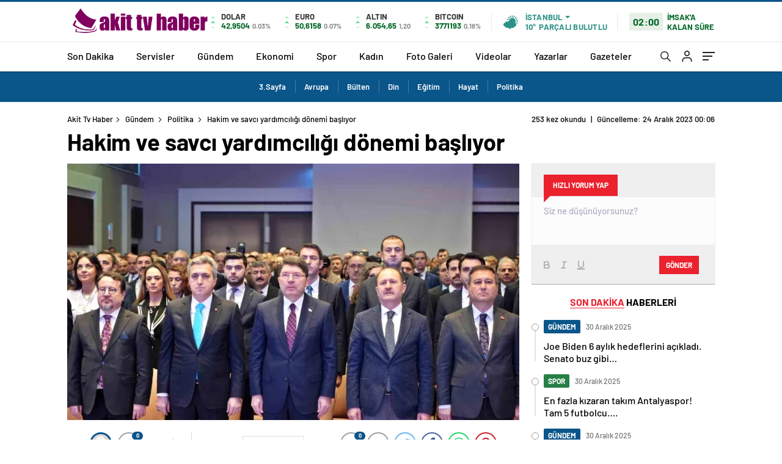

--- FILE ---
content_type: image/svg+xml
request_url: https://www.akittvhaber.com.tr/wp-content/themes/haberadam/img/hava/icon-h1-49.svg
body_size: 1198
content:
<svg id="Layer_1" enable-background="new 0 0 512 512" height="24" viewBox="0 0 512 512" width="32" xmlns="http://www.w3.org/2000/svg"><g><g><path d="m307.484 339.284c-61.557.002-111.915-49.786-112.482-111.469-.569-62.031 49.434-112.961 111.464-113.531.349-.003.701-.004 1.049-.004 61.558 0 111.916 49.787 112.481 111.469.569 62.031-49.433 112.961-111.464 113.53-.347.004-.7.005-1.048.005z" fill="#fdbf00"/></g><path d="m307.516 114.28c-.005 0-.011 0-.016 0v225.004c.343 0 .69-.001 1.033-.004 62.031-.569 112.033-51.499 111.464-113.53-.565-61.683-50.924-111.47-112.481-111.47z" fill="#ff8856"/><g><path d="m307.939 92.896c-8.221 0-14.921-6.625-14.996-14.862l-.373-40.605c-.076-8.284 6.577-15.061 14.861-15.137h.141c8.221 0 14.921 6.625 14.996 14.862l.373 40.605c.076 8.284-6.577 15.061-14.861 15.137-.046 0-.094 0-.141 0z" fill="#fdbf00"/></g><g><path d="m456.392 240.416c-8.221 0-14.921-6.625-14.996-14.862-.076-8.284 6.577-15.061 14.861-15.137l40.605-.373h.141c8.221 0 14.921 6.625 14.996 14.862.076 8.284-6.577 15.061-14.861 15.137l-40.605.373c-.047-.001-.094 0-.141 0z" fill="#ff8856"/></g><g><path d="m413.62 135.537c-3.793 0-7.587-1.429-10.508-4.296-5.911-5.804-5.999-15.301-.194-21.212l28.447-28.976c5.806-5.911 15.301-5.999 21.213-.195 5.911 5.804 5.999 15.301.195 21.212l-28.449 28.976c-2.936 2.991-6.819 4.491-10.704 4.491z" fill="#ff8856"/></g><g><path d="m203.062 137.47c-3.793 0-7.587-1.429-10.508-4.296l-28.976-28.449c-5.911-5.804-5.999-15.301-.195-21.212s15.301-5.999 21.212-.195l28.976 28.449c5.911 5.804 5.999 15.301.195 21.212-2.936 2.991-6.819 4.491-10.704 4.491z" fill="#fdbf00"/></g><g><path d="m365.18 103.775c-1.875 0-3.78-.354-5.624-1.1-7.679-3.109-11.384-11.854-8.274-19.533l15.238-37.639c3.108-7.679 11.857-11.382 19.532-8.275 7.679 3.109 11.384 11.854 8.274 19.533l-15.238 37.639c-2.362 5.834-7.979 9.375-13.908 9.375z" fill="#ff8856"/></g><g><path d="m484.954 312.9c-1.875 0-3.78-.354-5.624-1.1l-37.639-15.238c-7.679-3.109-11.384-11.854-8.274-19.533 3.109-7.68 11.859-11.383 19.532-8.275l37.639 15.238c7.679 3.109 11.384 11.854 8.274 19.533-2.362 5.835-7.978 9.375-13.908 9.375z" fill="#ff8856"/></g><g><path d="m171.292 185.911c-1.875 0-3.78-.354-5.624-1.1l-37.639-15.239c-7.679-3.109-11.384-11.854-8.275-19.533 3.109-7.68 11.855-11.383 19.533-8.275l37.639 15.239c7.679 3.109 11.384 11.854 8.275 19.533-2.362 5.835-7.979 9.375-13.909 9.375z" fill="#fdbf00"/></g><g><path d="m446.414 183.708c-5.843 0-11.396-3.434-13.818-9.153-3.231-7.628.333-16.432 7.961-19.663l37.391-15.839c7.628-3.232 16.432.333 19.662 7.961 3.231 7.628-.333 16.432-7.961 19.663l-37.391 15.839c-1.909.808-3.894 1.192-5.844 1.192z" fill="#ff8856"/></g><g><path d="m251.237 104.687c-5.843 0-11.396-3.434-13.818-9.153l-15.84-37.39c-3.231-7.628.333-16.431 7.96-19.663 7.627-3.233 16.432.333 19.663 7.96l15.84 37.39c3.231 7.628-.333 16.431-7.961 19.663-1.909.81-3.894 1.193-5.844 1.193z" fill="#fdbf00"/></g><g><path d="m223 489.71c-17.769 0-35.158-6.136-48.962-17.279-7.337-5.922-13.516-13.127-18.258-21.17-10.245 6.414-22.217 9.968-34.547 9.968-29.18 0-54.29-19.527-62.349-46.475-13.568-1.301-26.522-6.839-36.905-16.01-13.968-12.338-21.979-30.106-21.979-48.748 0-33.854 25.991-61.752 59.068-64.785 3.341-10.824 9.488-20.653 17.963-28.504 12.058-11.171 27.756-17.324 44.202-17.324 12.218 0 24.091 3.493 34.282 9.805 4.726-8.142 10.918-15.44 18.297-21.443 13.845-11.261 31.313-17.463 49.188-17.463s35.343 6.202 49.188 17.463c7.379 6.002 13.572 13.301 18.297 21.442 10.189-6.311 22.065-9.805 34.282-9.805 16.446 0 32.145 6.152 44.203 17.324 8.478 7.854 14.625 17.685 17.965 28.514 13.625 1.268 26.638 6.808 37.065 16.009 13.981 12.338 22 30.112 22 48.766 0 18.642-8.011 36.41-21.979 48.747-10.382 9.17-23.337 14.708-36.905 16.01-8.059 26.948-33.169 46.475-62.349 46.475-12.331 0-24.302-3.553-34.547-9.968-4.742 8.043-10.921 15.249-18.258 21.17-13.805 11.145-31.193 17.281-48.962 17.281z" fill="#fff4f4"/></g><path d="m424 301.23c-10.427-9.202-23.44-14.741-37.065-16.009-3.34-10.829-9.488-20.66-17.965-28.514-12.058-11.171-27.756-17.324-44.203-17.324-12.217 0-24.092 3.494-34.282 9.805-4.726-8.141-10.918-15.44-18.297-21.442-13.845-11.261-31.313-17.463-49.188-17.463v279.427c17.769 0 35.157-6.136 48.962-17.279 7.337-5.922 13.516-13.127 18.258-21.17 10.245 6.415 22.217 9.968 34.547 9.968 29.18 0 54.29-19.527 62.349-46.475 13.567-1.302 26.523-6.84 36.905-16.01 13.968-12.338 21.979-30.106 21.979-48.748 0-18.653-8.019-36.428-22-48.766z" fill="#f6efea"/><path d="m322.568 37.152c-.075-8.237-6.775-14.862-14.996-14.862-.024 0-.048 0-.072 0v70.583c.147.004.291.022.44.022h.141c8.284-.076 14.938-6.854 14.861-15.137z" fill="#ff8856"/></g></svg>
